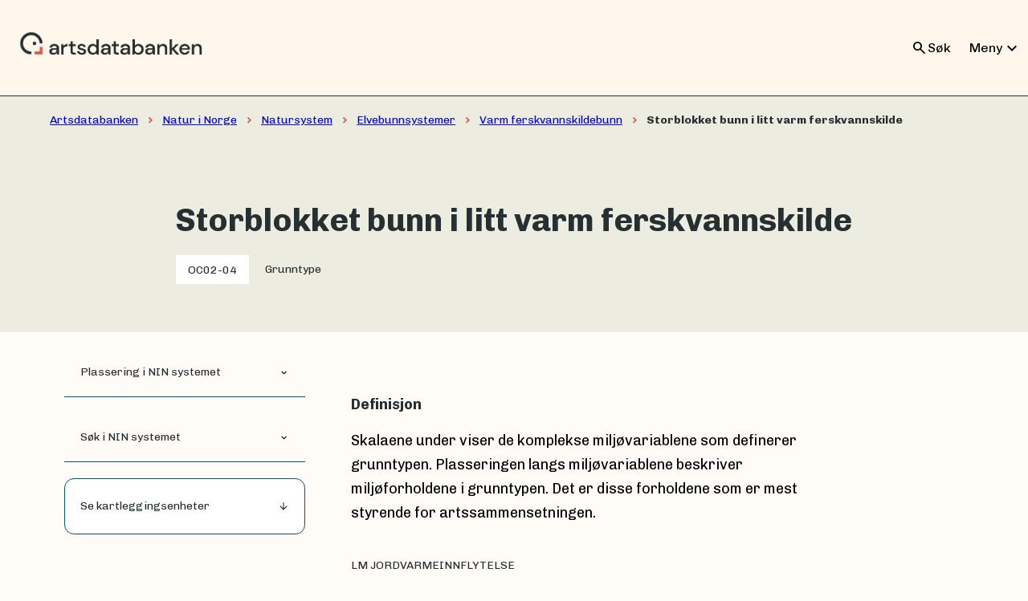

--- FILE ---
content_type: text/html; charset=utf-8
request_url: https://naturinorge.artsdatabanken.no/NIN-3.0-T-C-PE-NA-MB-OC02-04
body_size: 5651
content:



<!DOCTYPE html>
<html lang="nb">
<head>
    <meta charset="utf-8" />
    <meta name="viewport" content="width=device-width, initial-scale=1.0" />
    <title>
        Storblokket bunn i litt varm ferskvannskilde - Natur i Norge
        
    </title>
    <link href="https://fonts.googleapis.com/css2?family=Material&#x2B;Symbols&#x2B;Outlined" rel="stylesheet" />
    <link href="https://fonts.googleapis.com/css?family=Material&#x2B;Icons|Material&#x2B;Icons&#x2B;Outlined" rel="stylesheet" />
    <link rel="stylesheet" href="https://fonts.googleapis.com/css?family=Chivo" />
    <link rel="stylesheet" href="/css/bundle.css?v=FGDib29VCSHVthYt04LAtQoqLo0" />
    <link rel="icon" href="/favicon.ico" />
    <link rel="apple-touch-icon" sizes="180x180" href="/favicons/apple-touch-icon.png">
    <link rel="icon" type="image/png" sizes="32x32" href="/favicons/favicon-32x32.png">
    <link rel="icon" type="image/png" sizes="16x16" href="/favicons/favicon-16x16.png">
    <link rel="manifest" href="/favicons/webmanifest.json">
    <link rel="mask-icon" href="/favicons/safari-pinned-tab.svg" color="#5bbad5">
    <meta name="msapplication-TileColor" content="#da532c">
    <meta name="theme-color" content="#fffcf7">
    <meta property="og:title" content="Storblokket bunn i litt varm ferskvannskilde - Natur i Norge">
    <meta property="og:type" content="website" />
    <meta property="og:image" content="https://artsdatabanken.no/Media/F49906?mode=1920x1080">
    <meta property="og:url" content="https://adb-prod-naturinorge-as.azurewebsites.net/NIN-3.0-T-C-PE-NA-MB-OC02-04">
    <meta name="twitter:card" content="summary_large_image">
    <meta property="og:description" content="Natur i Norge er en beskrivelse av typesystemet som brukes i Norge for &#xE5; systematisk forklare naturens oppbygging.">
    <meta name="twitter:image:alt" content="Bilde av Storblokket bunn i litt varm ferskvannskilde - Natur i Norge">
    <meta property="fb:app_id" content="459040324546047" />
    <meta name="twitter:site" content="@Artsdatabanken">
    <meta name="description" content="Natur i Norge er en beskrivelse av typesystemet som brukes i Norge for &#xE5; systematisk forklare naturens oppbygging." />
    <meta name="google-site-verification" content="WYph81w6RJAWspTqNLyZYCWb8XiDzdxAd-_cXvu2L9Q" />
    
    <script src="/js/bundle.js?v=Njzy2feDIkDpih1JpqGD_4G1ncQ" async></script>
</head>

<body>
    <header class="adb-header">
        <a href="https://artsdatabanken.no" class="adb-header-logo">
            <img alt="Artsdatabanken-logo" src="https://design.artsdatabanken.no/icons/adb-logo/Artsdatabanken_Logo-CMYK-H-Colour@2x.png">
        </a>
        <div class="header-right-side">
            <div id="adb_header_search" class="adb-header-search closed">
                <form action="https://artsdatabanken.no/search/front">
                    <input name="q" type="text" placeholder="Søk her" />
                    <input style="display: none" name="all" value="1"/>
                    <button type="submit">
                        Søk
                    </button>
                </form>
            </div>
            <div class="adb-header-search-mobile">
                <button id="adb_header_search_mobile" class="open-search-button" onclick="toggleSearch()">
                    <span class="material-symbols-outlined">
                        search
                    </span>
                    <span class="hide-mobile">Søk</span>
                </button>
            </div>
            
<nav class="header-menu-line" id="adb-headermenu">
    <button type="button" onclick="toggleDropdown(this)" id="toggle-dropdown-button" class="dropdown-toggle" aria-haspopup="true" aria-expanded="false">
        Meny
        <span class="material-icons">expand_more</span>
    </button>
    <div class="dropdown-menu header-mega-menu hide" id="dropdown-header-menu">
        <ul class="adb-dropdown-box">
                <li class="dropdown-list">
                    <span class="dropdown-list-title">P&#xE5; artsdatabanken.no</span>
                    <ul>
                            <li>
                                <a class="header-mega-link-element" href="https://artsdatabanken.no/Pages/187256">
                                    <div class="header-mega-link-text">
                                        <b class="header-site-name">
                                            Arter
                                        </b>
                                        <p class="header-site-description">
                                            Info om arter og artsgrupper
                                        </p>
                                    </div>
                                    <div class="contain-the-icon">
                                        <span class="material-icons">chevron_right</span>
                                    </div>
                                </a>
                            </li>
                            <li>
                                <a class="header-mega-link-element" href="https://artsdatabanken.no/naturtyper">
                                    <div class="header-mega-link-text">
                                        <b class="header-site-name">
                                            Naturtyper
                                        </b>
                                        <p class="header-site-description">
                                            Utforsk de ulike naturtypene i Norge
                                        </p>
                                    </div>
                                    <div class="contain-the-icon">
                                        <span class="material-icons">chevron_right</span>
                                    </div>
                                </a>
                            </li>
                            <li>
                                <a class="header-mega-link-element" href="https://artsdatabanken.no/Pages/239644">
                                    <div class="header-mega-link-text">
                                        <b class="header-site-name">
                                            Fremmede arter
                                        </b>
                                        <p class="header-site-description">
                                            Fremmedartslista, innsikt og statistikk
                                        </p>
                                    </div>
                                    <div class="contain-the-icon">
                                        <span class="material-icons">chevron_right</span>
                                    </div>
                                </a>
                            </li>
                            <li>
                                <a class="header-mega-link-element" href="https://artsdatabanken.no/Pages/260203">
                                    <div class="header-mega-link-text">
                                        <b class="header-site-name">
                                            Norsk r&#xF8;dliste for naturtyper
                                        </b>
                                        <p class="header-site-description">
                                            Naturtyper som har risiko for &#xE5; g&#xE5; tapt fra Norge
                                        </p>
                                    </div>
                                    <div class="contain-the-icon">
                                        <span class="material-icons">chevron_right</span>
                                    </div>
                                </a>
                            </li>
                            <li>
                                <a class="header-mega-link-element" href="https://artsdatabanken.no/lister/rodlisteforarter/2021/">
                                    <div class="header-mega-link-text">
                                        <b class="header-site-name">
                                            R&#xF8;dlista for arter 2021
                                        </b>
                                        <p class="header-site-description">
                                            Arter som har risiko for &#xE5; d&#xF8; ut i Norge
                                        </p>
                                    </div>
                                    <div class="contain-the-icon">
                                        <span class="material-icons">chevron_right</span>
                                    </div>
                                </a>
                            </li>
                    </ul>
                </li>
                <li class="dropdown-list">
                    <span class="dropdown-list-title">Andre tjenester</span>
                    <ul>
                            <li>
                                <a class="header-mega-link-element" href="https://artskart.artsdatabanken.no/app/">
                                    <div class="header-mega-link-text">
                                        <b class="header-site-name">
                                            Artskart
                                        </b>
                                        <p class="header-site-description">
                                            Se hvor arter er funnet
                                        </p>
                                    </div>
                                    <div class="contain-the-icon">
                                        <span class="material-icons">chevron_right</span>
                                    </div>
                                </a>
                            </li>
                            <li>
                                <a class="header-mega-link-element" href="https://nortaxa.artsdatabanken.no/">
                                    <div class="header-mega-link-text">
                                        <b class="header-site-name">
                                            Nortaxa
                                        </b>
                                        <p class="header-site-description">
                                            Database for forvaltning av navn og taksonomi
                                        </p>
                                    </div>
                                    <div class="contain-the-icon">
                                        <span class="material-icons">chevron_right</span>
                                    </div>
                                </a>
                            </li>
                            <li>
                                <a class="header-mega-link-element" href="https://www.artsobservasjoner.no">
                                    <div class="header-mega-link-text">
                                        <b class="header-site-name">
                                            Artsobservasjoner
                                        </b>
                                        <p class="header-site-description">
                                            Registrer arter du har sett
                                        </p>
                                    </div>
                                    <div class="contain-the-icon">
                                        <span class="material-icons">chevron_right</span>
                                    </div>
                                </a>
                            </li>
                            <li>
                                <a class="header-mega-link-element" href="https://nin.artsdatabanken.no/Natur_i_Norge/Landskap/">
                                    <div class="header-mega-link-text">
                                        <b class="header-site-name">
                                            NiN-kart
                                        </b>
                                        <p class="header-site-description">
                                            Kartdata etter NiN-systemet
                                        </p>
                                    </div>
                                    <div class="contain-the-icon">
                                        <span class="material-icons">chevron_right</span>
                                    </div>
                                </a>
                            </li>
                            <li>
                                <a class="header-mega-link-element" href="https://okologiskegrunnkart.artsdatabanken.no/">
                                    <div class="header-mega-link-text">
                                        <b class="header-site-name">
                                            Portal for &#xF8;kologiske grunnkart
                                        </b>
                                        <p class="header-site-description">
                                            Landskap, naturtyper, arter og milj&#xF8;variabler
                                        </p>
                                    </div>
                                    <div class="contain-the-icon">
                                        <span class="material-icons">chevron_right</span>
                                    </div>
                                </a>
                            </li>
                    </ul>
                </li>
        </ul>
    </div>
</nav>

        </div>
    </header>
    <main role="main">
        <div class="adb-main nin-main">
            

        
<div class="adb-content-col">
    <div class="page-top BasicType">
        



<div class="breadcrumbs">
    <p class="adb-breadcrumbs Label_14">
                <span class="hide-mobile">
                    <a href="https://artsdatabanken.no/">Artsdatabanken</a>
                </span>
                <span class="material-icons-outlined hide-mobile">
                    chevron_right
                </span>
                <span class="hide-mobile">
                    <a href="/">Natur i Norge</a>
                </span>
                <span class="material-icons-outlined hide-mobile">
                    chevron_right
                </span>
                <span class="hide-mobile">
                    <a href="/Natursystem">Natursystem</a>
                </span>
                <span class="material-icons-outlined hide-mobile">
                    chevron_right
                </span>
                <span class="hide-mobile">
                    <a href="/NIN-3.0-T-C-PE-NA-MB-NA-O">Elvebunnsystemer</a>
                </span>
                <span class="material-icons-outlined hide-mobile">
                    chevron_right
                </span>
                <span class="">
                    <a href="/NIN-3.0-T-C-PE-NA-MB-A-OC02">Varm ferskvannskildebunn</a>
                </span>
                <span class="material-icons-outlined ">
                    chevron_right
                </span>
                <span>Storblokket bunn i litt varm ferskvannskilde</span>
    </p>
</div>
        <div class="page-top-row">
            <div class="below-biodiversity-level">
                <h1 class="Heading_40">Storblokket bunn i litt varm ferskvannskilde</h1>
                <div class="page-top-row-meta-info">
                    <div class="short-code-tag">
                        OC02-04
                    </div>
                    <p class="Label_14">Grunntype</p>
                </div>
            </div>
        </div>
    </div>
    <div class="page-content about">
        <div class="about-grid-2"></div>
        <div class="about-grid-4"></div>
        
        <div class="main-type-left-menu about-grid-1">
            <div class="adb-accordion-small open">
    <button class="adb-accordion-small-button" onclick="toggleAccordion(this)">
        <span class="Label_14">Plassering i NIN systemet</span>
        <span class="material-icons-outlined add">expand_more</span>
        <span class="material-icons-outlined remove">expand_less</span>
    </button>
    <div id="treeView" class="adb-accordion-small-content">
    </div>
</div>
            <div class="adb-accordion-small open search-bar">
    <button class="adb-accordion-small-button" onclick="toggleAccordion(this)">
        <span class="Label_14">Søk i NIN systemet</span>
        <span class="material-icons-outlined add">expand_more</span>
        <span class="material-icons-outlined remove">expand_less</span>
    </button>
    <div class="adb-accordion-small-content">
        <div class="adb-search name-tree-search">
            <form method="get" action="/sok">
                <label for="sok" class="Label_18">Søk i gjeldende Natur i Norge</label>
                <div class="adb-search-and-submit">
                    <input id="sok" name="Query" type="text" class="Body_S" />
                    <button type="submit" class="Label_14">
                        <span class="material-symbols-outlined">
                            search
                        </span>
                        <span>Søk</span>
                        <span></span>
                    </button>
                </div>
            </form>
        </div>
    </div>
</div>
            
<a class="nin-link-button Label_14" href="#mapping-units">
    <span>Se kartleggingsenheter</span>
    <span class="material-icons-outlined">arrow_downward</span>
</a>
        </div>
        

        <div class="adb-accordions about-grid-3">
            <h2 class="Heading_18_bold">Definisjon</h2>
            <div class="Body_M basic-type-explanation">
                <p>Skalaene under viser de komplekse miljøvariablene som definerer grunntypen. Plasseringen langs miljøvariablene beskriver miljøforholdene i grunntypen. Det er disse forholdene som er mest styrende for artssammensetningen.</p>

            </div>
            <ul class="complex-environment-variables">
                    <li class="complex-environment">
                        <p class="Label_14 environment-name">LM JORDVARMEINNFLYTELSE</p>
                        <ul class="environment-variables">
                                <li class="variable inactive hide-mobile">
                                    <div class="environment-variable">
                                        0
                                    </div>
                                    
                                </li>
                                <li class="variable active">
                                    <div class="environment-variable">
                                        a
                                    </div>
                                    <div class="environment-description Body_S">Litt jordvarmeinfluert</div>
                                </li>
                                <li class="variable inactive hide-mobile">
                                    <div class="environment-variable">
                                        b
                                    </div>
                                    
                                </li>
                                <li class="variable inactive hide-mobile">
                                    <div class="environment-variable">
                                        c
                                    </div>
                                    
                                </li>
                                <li class="variable inactive hide-mobile">
                                    <div class="environment-variable">
                                        d
                                    </div>
                                    
                                </li>
                                <li class="variable inactive hide-mobile">
                                    <div class="environment-variable">
                                        e
                                    </div>
                                    
                                </li>
                                <li class="variable inactive hide-mobile">
                                    <div class="environment-variable">
                                        y
                                    </div>
                                    
                                </li>
                        </ul>
                    </li>
                    <li class="complex-environment">
                        <p class="Label_14 environment-name">LM FERSKVANN MED AVVIKENDE KJEMISK SAMMENSETNING</p>
                        <ul class="environment-variables">
                                <li class="variable active">
                                    <div class="environment-variable">
                                        0
                                    </div>
                                    <div class="environment-description Body_S">Ikke-avvikende</div>
                                </li>
                                <li class="variable inactive hide-mobile">
                                    <div class="environment-variable">
                                        A
                                    </div>
                                    
                                </li>
                                <li class="variable inactive hide-mobile">
                                    <div class="environment-variable">
                                        B
                                    </div>
                                    
                                </li>
                                <li class="variable inactive hide-mobile">
                                    <div class="environment-variable">
                                        C
                                    </div>
                                    
                                </li>
                                <li class="variable inactive hide-mobile">
                                    <div class="environment-variable">
                                        D
                                    </div>
                                    
                                </li>
                                <li class="variable inactive hide-mobile">
                                    <div class="environment-variable">
                                        E
                                    </div>
                                    
                                </li>
                                <li class="variable inactive hide-mobile">
                                    <div class="environment-variable">
                                        F
                                    </div>
                                    
                                </li>
                        </ul>
                    </li>
                    <li class="complex-environment">
                        <p class="Label_14 environment-name">LM DOMINERENDE KORNST&#xD8;RRELSE</p>
                        <ul class="environment-variables">
                                <li class="variable inactive hide-mobile">
                                    <div class="environment-variable">
                                        0
                                    </div>
                                    
                                </li>
                                <li class="variable inactive hide-mobile">
                                    <div class="environment-variable">
                                        A
                                    </div>
                                    
                                </li>
                                <li class="variable inactive hide-mobile">
                                    <div class="environment-variable">
                                        B
                                    </div>
                                    
                                </li>
                                <li class="variable inactive hide-mobile">
                                    <div class="environment-variable">
                                        C
                                    </div>
                                    
                                </li>
                                <li class="variable inactive hide-mobile">
                                    <div class="environment-variable">
                                        D
                                    </div>
                                    
                                </li>
                                <li class="variable inactive hide-mobile">
                                    <div class="environment-variable">
                                        E
                                    </div>
                                    
                                </li>
                                <li class="variable inactive hide-mobile">
                                    <div class="environment-variable">
                                        F
                                    </div>
                                    
                                </li>
                                <li class="variable active">
                                    <div class="environment-variable">
                                        G
                                    </div>
                                    <div class="environment-description Body_S">Stor blokk</div>
                                </li>
                                <li class="variable inactive hide-mobile">
                                    <div class="environment-variable">
                                        H
                                    </div>
                                    
                                </li>
                        </ul>
                    </li>
            </ul>
        </div>
        

    </div>
</div>

<div class="MappingUnit about-grid-3" id="mapping-units">
    <div class="page-content mapping-units-header">
        <h2 class="Heading_32">Kartleggingsenheter hvor grunntypen Storblokket bunn i litt varm ferskvannskilde inng&#xE5;r</h2>
        <div class="Body_L">En kartleggingsenhet er satt sammen av en eller flere grunntyper, avhengig av hvilken m&#xE5;lestokk den er tilpasset kartlegging etter. Hver beskrivelse inneholder karakteristiske trekk ved enheten, lister med kjennetegnende arter og praktiske tips som kan v&#xE6;re til hjelp i naturtypebestemmelse og kartlegging.</div>
    </div>
    <div class="page-content yardsticks">
        <div class="Label_14">
            MÅLESTOKK
        </div>
        <div class="filter">
            <button class="mobile-filter-placeholder Label_14" onclick="toggleFilterButtons(this)">
                <div>
                    <span class="material-symbols-outlined">
                        filter_list
                    </span>
                    Filtrer på målestokk
                </div>
                <span class="material-symbols-outlined">
                    expand_more
                </span>
            </button>
            <div class="filter-buttons">
                    <button id="M005" class="nin-button filter-button" onclick="activateFilter(this, 'active', 'hide', 'filter-button', 'mappingunit-M005', 'filter-card')">1:5000 (1)</button>
                    
                    <button id="M020" class="nin-button filter-button" onclick="activateFilter(this, 'active', 'hide', 'filter-button', 'mappingunit-M020', 'filter-card')">1:20 000 (1)</button>
                    <button id="M050" class="nin-button filter-button" onclick="activateFilter(this, 'active', 'hide', 'filter-button', 'mappingunit-M050', 'filter-card')">1:50 000 (1)</button>
                    
            </div>
        </div>
    </div>
    <div class="page-content  page-content-mapping-units">
        <ul class="page-content-card-wrapper">
                <li class="mappingunit-M005 filter-card">
                    

<div class="adb-image-card card-white">
    <a href="/NiN-3.0-T-C-PE-NA-MB-OC02-M005-02" aria-label="lenke til Stein- til storblokket bunn i varm ferskvannskilde">
        <div>
            <div class="adb-image-card-image-wrapper">
                <img src="/images/standardImage.png" alt="Bilde av Stein- til storblokket bunn i varm ferskvannskilde" loading="lazy" />
                <div class="Kode adb-image-card-code">OC02-M005-02</div>
            </div>
            <div class="adb-image-card-content">
                <div class="adb-image-card-content-flex">
                    <div>
                        <p class="Mellomtittel_15">
                            Kartleggingsenhet
                        </p>
                        <p class="Tittel_17">
                            Stein- til storblokket bunn i varm ferskvannskilde
                        </p>
                    </div>
                    <span class="material-icons-outlined">
                        chevron_right
                    </span>
                </div>
            </div>
        </div>
    </a>
</div>
                </li>
                <li class="mappingunit-M020 filter-card">
                    

<div class="adb-image-card card-white">
    <a href="/NiN-3.0-T-C-PE-NA-MB-OC02-M020-02" aria-label="lenke til Stein- til storblokket bunn i varm ferskvannskilde">
        <div>
            <div class="adb-image-card-image-wrapper">
                <img src="/images/standardImage.png" alt="Bilde av Stein- til storblokket bunn i varm ferskvannskilde" loading="lazy" />
                <div class="Kode adb-image-card-code">OC02-M020-02</div>
            </div>
            <div class="adb-image-card-content">
                <div class="adb-image-card-content-flex">
                    <div>
                        <p class="Mellomtittel_15">
                            Kartleggingsenhet
                        </p>
                        <p class="Tittel_17">
                            Stein- til storblokket bunn i varm ferskvannskilde
                        </p>
                    </div>
                    <span class="material-icons-outlined">
                        chevron_right
                    </span>
                </div>
            </div>
        </div>
    </a>
</div>
                </li>
                <li class="mappingunit-M050 filter-card">
                    

<div class="adb-image-card card-white">
    <a href="/NiN-3.0-T-C-PE-NA-MB-OC02-M050-01" aria-label="lenke til Varm ferskvannskildebunn">
        <div>
            <div class="adb-image-card-image-wrapper">
                <img src="/images/standardImage.png" alt="Bilde av Varm ferskvannskildebunn" loading="lazy" />
                <div class="Kode adb-image-card-code">OC02-M050-01</div>
            </div>
            <div class="adb-image-card-content">
                <div class="adb-image-card-content-flex">
                    <div>
                        <p class="Mellomtittel_15">
                            Kartleggingsenhet
                        </p>
                        <p class="Tittel_17">
                            Varm ferskvannskildebunn
                        </p>
                    </div>
                    <span class="material-icons-outlined">
                        chevron_right
                    </span>
                </div>
            </div>
        </div>
    </a>
</div>
                </li>
        </ul>
    </div>
</div>







        </div>
    </main>
    
    <footer class="adb-footer">
        <div class="top">
            <div>
                <div class="adb-beak-wrapper">
                    <div class="adb-beak"></div>
                    <div></div>
                </div>
                <div></div>
            </div>
            <div class="center"></div>
            <div></div>
        </div>
        <div class="middle">
            <div></div>
            <div class="center">
                <p><a href="https://www.artsdatabanken.no/Pages/159599">Om Artsdatabanken</a></p>
<table><tbody><tr><td><strong>Besøksadresse</strong></td>
<td>Havnegata 9, 7010 Trondheim</td>
</tr><tr><td><strong>Postadresse</strong></td>
<td>Artsdatabanken, Postboks 1285 Torgarden, 7462 Trondheim</td>
</tr><tr><td><strong>E-post</strong></td>
<td><a href="mailto:postmottak@artsdatabanken.no">postmottak@artsdatabanken.no</a></td>
</tr><tr><td><strong>Org.nummer</strong></td>
<td>919 666 102</td>
</tr><tr><td> </td>
<td> </td>
</tr></tbody></table>
            </div>
            <div class="some-container">
                <ul><li><a class="fb" href="https://www.facebook.com/artsdatabanken">Facebook</a></li>
<li><a class="tw" href="https://twitter.com/artsdatabanken">Twitter</a></li>
<li><a class="ig" href="https://instagram.com/artsdatabanken">Instagram</a></li>
</ul>
            </div>
        </div>
        <div class="bottom">
            <div class="center">
                <nav class="footer-wrapper">
                    <ul class="footer-list">
                            <li>
                                <a href="https://artsdatabanken.no/Pages/258869">Personvernerkl&#xE6;ring</a>
                            </li>
                            <li>
                                <a href="https://artsdatabanken.no/Pages/344034">Tilgjengelighetserkl&#xE6;ring</a>
                            </li>
                            <li>
                                <a href="https://artsdatabanken.no/Pages/160557">Hent data</a>
                            </li>
                            <li>
                                <a href="https://artsdatabanken.no/Pages/166141">Lever data</a>
                            </li>
                            <li>
                                <a href="https://artsdatabanken.no/Pages/159642">Publikasjoner</a>
                            </li>
                    </ul>
                </nav>
            </div>
            <div></div>
        </div>
    </footer>

    
    
</body>
</html>